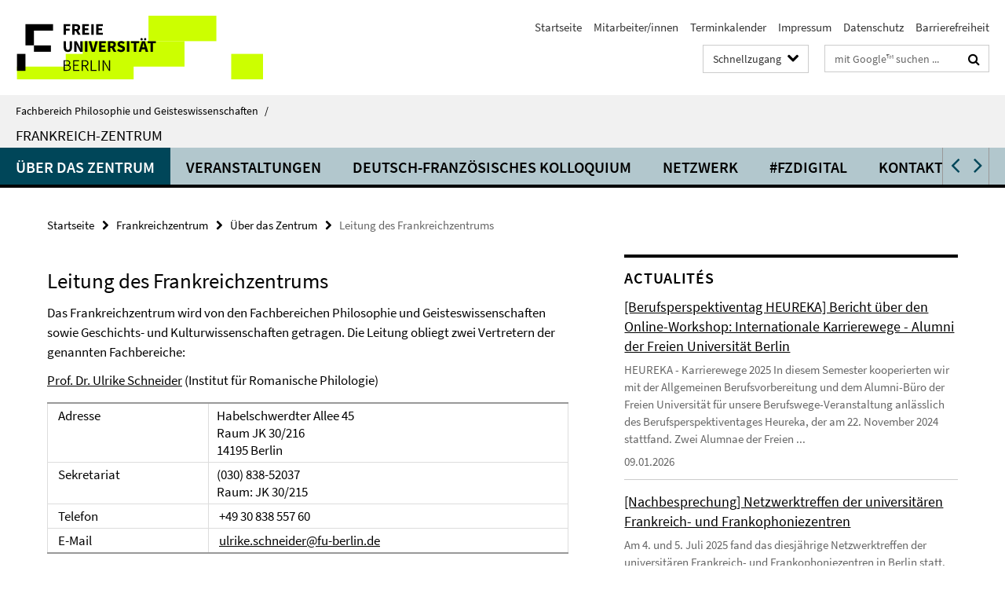

--- FILE ---
content_type: text/html; charset=utf-8
request_url: https://www.geisteswissenschaften.fu-berlin.de/frankreichzentrum/index.html?comp=navbar&irq=1&pm=0
body_size: 5086
content:
<!-- BEGIN Fragment default/26011920/navbar-wrapper/20662174/1613642045/?042038:1800 -->
<!-- BEGIN Fragment default/26011920/navbar/c01ccd310a6200b05ea7b23375e90695adbb7b92/?002506:86400 -->
<nav class="main-nav-container no-print nocontent" style="display: none;"><div class="container main-nav-container-inner"><div class="main-nav-scroll-buttons" style="display:none"><div id="main-nav-btn-scroll-left" role="button"><div class="fa fa-angle-left"></div></div><div id="main-nav-btn-scroll-right" role="button"><div class="fa fa-angle-right"></div></div></div><div class="main-nav-toggle"><span class="main-nav-toggle-text">Menü</span><span class="main-nav-toggle-icon"><span class="line"></span><span class="line"></span><span class="line"></span></span></div><ul class="main-nav level-1" id="fub-main-nav"><li class="main-nav-item level-1 has-children" data-index="0" data-menu-item-path="/frankreichzentrum/zentrum" data-menu-shortened="0" id="main-nav-item-zentrum"><a class="main-nav-item-link level-1" href="/frankreichzentrum/zentrum/index.html">Über das Zentrum</a><div class="icon-has-children"><div class="fa fa-angle-right"></div><div class="fa fa-angle-down"></div><div class="fa fa-angle-up"></div></div><div class="container main-nav-parent level-2" style="display:none"><a class="main-nav-item-link level-1" href="/frankreichzentrum/zentrum/index.html"><span>Zur Übersichtsseite Über das Zentrum</span></a></div><ul class="main-nav level-2"><li class="main-nav-item level-2 " data-menu-item-path="/frankreichzentrum/zentrum/Leitung"><a class="main-nav-item-link level-2" href="/frankreichzentrum/zentrum/Leitung/index.html">Leitung des Frankreichzentrums</a></li><li class="main-nav-item level-2 " data-menu-item-path="/frankreichzentrum/zentrum/aufgaben"><a class="main-nav-item-link level-2" href="/frankreichzentrum/zentrum/aufgaben/index.html">Aufgaben | Mission</a></li><li class="main-nav-item level-2 " data-menu-item-path="/frankreichzentrum/zentrum/gegenstandsbereiche"><a class="main-nav-item-link level-2" href="/frankreichzentrum/zentrum/gegenstandsbereiche/index.html">Gegenstandsbereiche | Enjeux</a></li><li class="main-nav-item level-2 " data-menu-item-path="/frankreichzentrum/zentrum/information"><a class="main-nav-item-link level-2" href="/frankreichzentrum/zentrum/information/index.html">Information und Dokumentation | Informations et Visibilité</a></li><li class="main-nav-item level-2 " data-menu-item-path="/frankreichzentrum/zentrum/forschung"><a class="main-nav-item-link level-2" href="/frankreichzentrum/zentrum/forschung/index.html">Forschungsbereiche | axes de recherche</a></li></ul></li><li class="main-nav-item level-1 has-children" data-index="1" data-menu-item-path="/frankreichzentrum/aktivitaeten" data-menu-shortened="0" id="main-nav-item-aktivitaeten"><a class="main-nav-item-link level-1" href="/frankreichzentrum/aktivitaeten/index.html">Veranstaltungen</a><div class="icon-has-children"><div class="fa fa-angle-right"></div><div class="fa fa-angle-down"></div><div class="fa fa-angle-up"></div></div><div class="container main-nav-parent level-2" style="display:none"><a class="main-nav-item-link level-1" href="/frankreichzentrum/aktivitaeten/index.html"><span>Zur Übersichtsseite Veranstaltungen</span></a></div><ul class="main-nav level-2"><li class="main-nav-item level-2 has-children" data-menu-item-path="/frankreichzentrum/aktivitaeten/vortragsreihe"><a class="main-nav-item-link level-2" href="/frankreichzentrum/aktivitaeten/vortragsreihe/index.html">Vortragsreihe | cycle de conférences</a><div class="icon-has-children"><div class="fa fa-angle-right"></div><div class="fa fa-angle-down"></div><div class="fa fa-angle-up"></div></div><ul class="main-nav level-3"><li class="main-nav-item level-3 " data-menu-item-path="/frankreichzentrum/aktivitaeten/vortragsreihe/Ringvorlesung_WS_24_25_Momenta"><a class="main-nav-item-link level-3" href="/frankreichzentrum/aktivitaeten/vortragsreihe/Ringvorlesung_WS_24_25_Momenta/index.html">Ringvorlesung WS 24/25</a></li><li class="main-nav-item level-3 " data-menu-item-path="/frankreichzentrum/aktivitaeten/vortragsreihe/Ringvorlesung-2021-2022-Soziale-Bewegungen"><a class="main-nav-item-link level-3" href="/frankreichzentrum/aktivitaeten/vortragsreihe/Ringvorlesung-2021-2022-Soziale-Bewegungen/index.html">Ringvorlesung Geschichte(n) sozialer Bewegungen in Deutschland und Frankreich</a></li><li class="main-nav-item level-3 " data-menu-item-path="/frankreichzentrum/aktivitaeten/vortragsreihe/Ringvorlesung-WS-19_20"><a class="main-nav-item-link level-3" href="/frankreichzentrum/aktivitaeten/vortragsreihe/Ringvorlesung-WS-19_20/index.html">Ringvorlesung WS 19/20</a></li><li class="main-nav-item level-3 " data-menu-item-path="/frankreichzentrum/aktivitaeten/vortragsreihe/ringvorlesung-sose17"><a class="main-nav-item-link level-3" href="/frankreichzentrum/aktivitaeten/vortragsreihe/ringvorlesung-sose17/index.html">Ringvorlesung SoSe 2017</a></li></ul></li><li class="main-nav-item level-2 " data-menu-item-path="/frankreichzentrum/aktivitaeten/lesezeichen"><a class="main-nav-item-link level-2" href="/frankreichzentrum/aktivitaeten/lesezeichen/index.html">Lesezeichen | marque-page</a></li><li class="main-nav-item level-2 " data-menu-item-path="/frankreichzentrum/aktivitaeten/nachlese"><a class="main-nav-item-link level-2" href="/frankreichzentrum/aktivitaeten/nachlese/index.html">Nachlese | écho</a></li><li class="main-nav-item level-2 " data-menu-item-path="/frankreichzentrum/aktivitaeten/lesung"><a class="main-nav-item-link level-2" href="/frankreichzentrum/aktivitaeten/lesung/index.html">Lesung und Gespräch | lecture-débat</a></li><li class="main-nav-item level-2 " data-menu-item-path="/frankreichzentrum/aktivitaeten/diskussionsrunde"><a class="main-nav-item-link level-2" href="/frankreichzentrum/aktivitaeten/diskussionsrunde/index.html">Diskussionsrunde | table ronde</a></li><li class="main-nav-item level-2 " data-menu-item-path="/frankreichzentrum/aktivitaeten/berufsfelder"><a class="main-nav-item-link level-2" href="/frankreichzentrum/aktivitaeten/berufsfelder/index.html">Berufsfelder | métiers</a></li><li class="main-nav-item level-2 " data-menu-item-path="/frankreichzentrum/aktivitaeten/workshop"><a class="main-nav-item-link level-2" href="/frankreichzentrum/aktivitaeten/workshop/index.html">Workshop | atelier</a></li></ul></li><li class="main-nav-item level-1" data-index="2" data-menu-item-path="/frankreichzentrum/dfk" data-menu-shortened="0" id="main-nav-item-dfk"><a class="main-nav-item-link level-1" href="/frankreichzentrum/dfk/index.html">Deutsch-Französisches Kolloquium</a></li><li class="main-nav-item level-1 has-children" data-index="3" data-menu-item-path="/frankreichzentrum/Netzwerk" data-menu-shortened="0" id="main-nav-item-Netzwerk"><a class="main-nav-item-link level-1" href="/frankreichzentrum/Netzwerk/index.html">Netzwerk</a><div class="icon-has-children"><div class="fa fa-angle-right"></div><div class="fa fa-angle-down"></div><div class="fa fa-angle-up"></div></div><div class="container main-nav-parent level-2" style="display:none"><a class="main-nav-item-link level-1" href="/frankreichzentrum/Netzwerk/index.html"><span>Zur Übersichtsseite Netzwerk</span></a></div><ul class="main-nav level-2"><li class="main-nav-item level-2 " data-menu-item-path="/frankreichzentrum/Netzwerk/Reihe-60-Jahre"><a class="main-nav-item-link level-2" href="/frankreichzentrum/Netzwerk/Reihe-60-Jahre/index.html">Veranstaltungsreihe 2022/23: 60 Jahre nach dem Algerienkrieg: Erinnern, Aufarbeiten, Versöhnen</a></li></ul></li><li class="main-nav-item level-1 has-children" data-index="4" data-menu-item-path="/frankreichzentrum/aufzeichnungen" data-menu-shortened="0" id="main-nav-item-aufzeichnungen"><a class="main-nav-item-link level-1" href="/frankreichzentrum/aufzeichnungen/index.html">#fzdigital</a><div class="icon-has-children"><div class="fa fa-angle-right"></div><div class="fa fa-angle-down"></div><div class="fa fa-angle-up"></div></div><div class="container main-nav-parent level-2" style="display:none"><a class="main-nav-item-link level-1" href="/frankreichzentrum/aufzeichnungen/index.html"><span>Zur Übersichtsseite #fzdigital</span></a></div><ul class="main-nav level-2"><li class="main-nav-item level-2 has-children" data-menu-item-path="/frankreichzentrum/aufzeichnungen/lecture-debat"><a class="main-nav-item-link level-2" href="/frankreichzentrum/aufzeichnungen/lecture-debat/index.html">Lesung und Gespräch | lecture-débat</a><div class="icon-has-children"><div class="fa fa-angle-right"></div><div class="fa fa-angle-down"></div><div class="fa fa-angle-up"></div></div><ul class="main-nav level-3"><li class="main-nav-item level-3 " data-menu-item-path="/frankreichzentrum/aufzeichnungen/lecture-debat/2024_SS_Maylis_de_Kerangal"><a class="main-nav-item-link level-3" href="/frankreichzentrum/aufzeichnungen/lecture-debat/2024_SS_Maylis_de_Kerangal/index.html">Maylis de Kerangal: Diskussion über ihren Erzählband ‚Canoës‘ (‚Kanus‘)</a></li><li class="main-nav-item level-3 " data-menu-item-path="/frankreichzentrum/aufzeichnungen/lecture-debat/2023-Sebbar"><a class="main-nav-item-link level-3" href="/frankreichzentrum/aufzeichnungen/lecture-debat/2023-Sebbar/index.html">Leïla Sebbar: ‚Langue et mémoire – la guerre d’Algérie dans les récits autobiographiques de Leïla Sebbar‘</a></li><li class="main-nav-item level-3 " data-menu-item-path="/frankreichzentrum/aufzeichnungen/lecture-debat/SoSe22-Lafon"><a class="main-nav-item-link level-3" href="/frankreichzentrum/aufzeichnungen/lecture-debat/SoSe22-Lafon/index.html">Marie Hélène Lafon: Histoire du fils</a></li></ul></li><li class="main-nav-item level-2 has-children" data-menu-item-path="/frankreichzentrum/aufzeichnungen/Ringvorlesung_WiSe_24_25_Momenta"><a class="main-nav-item-link level-2" href="/frankreichzentrum/aufzeichnungen/Ringvorlesung_WiSe_24_25_Momenta/index.html">Ringvorlesung | cycle de conférence WiSe 24/25: Momenta der Stellungnahme: Geschichte und Gegenwart kollektiver öffentlicher Positionierungen</a><div class="icon-has-children"><div class="fa fa-angle-right"></div><div class="fa fa-angle-down"></div><div class="fa fa-angle-up"></div></div><ul class="main-nav level-3"><li class="main-nav-item level-3 " data-menu-item-path="/frankreichzentrum/aufzeichnungen/Ringvorlesung_WiSe_24_25_Momenta/RV_nr01_Einfuehrung"><a class="main-nav-item-link level-3" href="/frankreichzentrum/aufzeichnungen/Ringvorlesung_WiSe_24_25_Momenta/RV_nr01_Einfuehrung/index.html">Ulrike Schneider &amp; Michael Goebel | Momenta der Stellungnahme. Zur Einführung</a></li><li class="main-nav-item level-3 " data-menu-item-path="/frankreichzentrum/aufzeichnungen/Ringvorlesung_WiSe_24_25_Momenta/RV_nr02_Goebel"><a class="main-nav-item-link level-3" href="/frankreichzentrum/aufzeichnungen/Ringvorlesung_WiSe_24_25_Momenta/RV_nr02_Goebel/index.html">Michael Goebel | Verve der Nation: Dynamiken von Unabhängigkeitserklärungen im Französischen Empire</a></li><li class="main-nav-item level-3 " data-menu-item-path="/frankreichzentrum/aufzeichnungen/Ringvorlesung_WiSe_24_25_Momenta/RV_nr03_Ofrath"><a class="main-nav-item-link level-3" href="/frankreichzentrum/aufzeichnungen/Ringvorlesung_WiSe_24_25_Momenta/RV_nr03_Ofrath/index.html">Avner Ofrath | Momentum der Intervention: Französische Intellektuelle und die Algerienfrage zwischen kolonialem Alltag und Ausnahmezustand</a></li><li class="main-nav-item level-3 " data-menu-item-path="/frankreichzentrum/aufzeichnungen/Ringvorlesung_WiSe_24_25_Momenta/RV_nr04_Prestel"><a class="main-nav-item-link level-3" href="/frankreichzentrum/aufzeichnungen/Ringvorlesung_WiSe_24_25_Momenta/RV_nr04_Prestel/index.html">Joseph Ben Prestel | Neu-Positionierungen: Stellungnahmen linker Studentgruppen zum palästinensisch-israelischen Konflikt in der Bundesrepublik und Frankreich, 1967–69</a></li><li class="main-nav-item level-3 " data-menu-item-path="/frankreichzentrum/aufzeichnungen/Ringvorlesung_WiSe_24_25_Momenta/RV_nr05_Hartlapp"><a class="main-nav-item-link level-3" href="/frankreichzentrum/aufzeichnungen/Ringvorlesung_WiSe_24_25_Momenta/RV_nr05_Hartlapp/index.html">Miriam Hartlapp | Politische Positionierungen in Frankreich nach der Europawahl: Aushandlungsprozesse und Kompromisse zwischen Parteien</a></li><li class="main-nav-item level-3 " data-menu-item-path="/frankreichzentrum/aufzeichnungen/Ringvorlesung_WiSe_24_25_Momenta/RV_nr06_Tomiche"><a class="main-nav-item-link level-3" href="/frankreichzentrum/aufzeichnungen/Ringvorlesung_WiSe_24_25_Momenta/RV_nr06_Tomiche/index.html">Anne Tomiche | Prises de positions publiques et polémiques en études de genre en France, d&#39;hier à aujourd&#39;hui</a></li><li class="main-nav-item level-3 " data-menu-item-path="/frankreichzentrum/aufzeichnungen/Ringvorlesung_WiSe_24_25_Momenta/RV_nr07_Theofilakis"><a class="main-nav-item-link level-3" href="/frankreichzentrum/aufzeichnungen/Ringvorlesung_WiSe_24_25_Momenta/RV_nr07_Theofilakis/index.html">Fabien Théofilakis | NS-Prozesse zwischen Momenta der Stellungnahme und Interpretationen der Vergangenheit</a></li><li class="main-nav-item level-3 " data-menu-item-path="/frankreichzentrum/aufzeichnungen/Ringvorlesung_WiSe_24_25_Momenta/RV_nr08_Teune"><a class="main-nav-item-link level-3" href="/frankreichzentrum/aufzeichnungen/Ringvorlesung_WiSe_24_25_Momenta/RV_nr08_Teune/index.html">Simon Teune | Manifeste und Manifestationen. Überlegungen zu textbezogenen Praktiken der Kollektivierung</a></li><li class="main-nav-item level-3 " data-menu-item-path="/frankreichzentrum/aufzeichnungen/Ringvorlesung_WiSe_24_25_Momenta/RV_nr09_Deluermoz"><a class="main-nav-item-link level-3" href="/frankreichzentrum/aufzeichnungen/Ringvorlesung_WiSe_24_25_Momenta/RV_nr09_Deluermoz/index.html">Quentin Deluermoz | Decision-making in revolutionary situations. The case of the Paris Commune (1871), between local dynamics and global reverberations</a></li><li class="main-nav-item level-3 " data-menu-item-path="/frankreichzentrum/aufzeichnungen/Ringvorlesung_WiSe_24_25_Momenta/RV_nr11_Bloomfield"><a class="main-nav-item-link level-3" href="/frankreichzentrum/aufzeichnungen/Ringvorlesung_WiSe_24_25_Momenta/RV_nr11_Bloomfield/index.html">Camille Bloomfield | La pop-poésie s’insurge et s’impose: le momentum de 2024 dans le champ poétique français</a></li></ul></li><li class="main-nav-item level-2 has-children" data-menu-item-path="/frankreichzentrum/aufzeichnungen/Lesezeichen"><a class="main-nav-item-link level-2" href="/frankreichzentrum/aufzeichnungen/Lesezeichen/index.html">Lesezeichen | marque-page</a><div class="icon-has-children"><div class="fa fa-angle-right"></div><div class="fa fa-angle-down"></div><div class="fa fa-angle-up"></div></div><ul class="main-nav level-3"><li class="main-nav-item level-3 " data-menu-item-path="/frankreichzentrum/aufzeichnungen/Lesezeichen/Benedicte-Savoy"><a class="main-nav-item-link level-3" href="/frankreichzentrum/aufzeichnungen/Lesezeichen/Benedicte-Savoy/index.html">Bénédicte Savoy: Afrikas Kampf um seine Kunst. Geschichte einer postkolonialen Niederlage</a></li></ul></li><li class="main-nav-item level-2 has-children" data-menu-item-path="/frankreichzentrum/aufzeichnungen/Nachlese"><a class="main-nav-item-link level-2" href="/frankreichzentrum/aufzeichnungen/Nachlese/index.html">Nachlese | écho</a><div class="icon-has-children"><div class="fa fa-angle-right"></div><div class="fa fa-angle-down"></div><div class="fa fa-angle-up"></div></div><ul class="main-nav level-3"><li class="main-nav-item level-3 " data-menu-item-path="/frankreichzentrum/aufzeichnungen/Nachlese/2025_WiSe_Rentree_Litteraire_Nachlese"><a class="main-nav-item-link level-3" href="/frankreichzentrum/aufzeichnungen/Nachlese/2025_WiSe_Rentree_Litteraire_Nachlese/index.html">Nachlese | écho: La rentrée littéraire 2025</a></li><li class="main-nav-item level-3 " data-menu-item-path="/frankreichzentrum/aufzeichnungen/Nachlese/Rentree_litteraire_2024"><a class="main-nav-item-link level-3" href="/frankreichzentrum/aufzeichnungen/Nachlese/Rentree_litteraire_2024/index.html">Nachlese | écho: La rentrée littéraire 2024</a></li><li class="main-nav-item level-3 " data-menu-item-path="/frankreichzentrum/aufzeichnungen/Nachlese/Rentree_litteraire_2023"><a class="main-nav-item-link level-3" href="/frankreichzentrum/aufzeichnungen/Nachlese/Rentree_litteraire_2023/index.html">Nachlese | écho: La rentrée littéraire 2023</a></li><li class="main-nav-item level-3 " data-menu-item-path="/frankreichzentrum/aufzeichnungen/Nachlese/RentreeLitteraire2022"><a class="main-nav-item-link level-3" href="/frankreichzentrum/aufzeichnungen/Nachlese/RentreeLitteraire2022/index.html">Nachlese | écho: la rentrée littéraire 2022</a></li></ul></li><li class="main-nav-item level-2 has-children" data-menu-item-path="/frankreichzentrum/aufzeichnungen/Ringvorlesung-WiSe2122"><a class="main-nav-item-link level-2" href="/frankreichzentrum/aufzeichnungen/Ringvorlesung-WiSe2122/index.html">Ringvorlesung | cycle de conférence : Geschichte(n) sozialer Bewegungen in Deutschland und Frankreich</a><div class="icon-has-children"><div class="fa fa-angle-right"></div><div class="fa fa-angle-down"></div><div class="fa fa-angle-up"></div></div><ul class="main-nav level-3"><li class="main-nav-item level-3 " data-menu-item-path="/frankreichzentrum/aufzeichnungen/Ringvorlesung-WiSe2122/1-2122-Ringvorlesung-Pelluchon"><a class="main-nav-item-link level-3" href="/frankreichzentrum/aufzeichnungen/Ringvorlesung-WiSe2122/1-2122-Ringvorlesung-Pelluchon/index.html">Corine Pelluchon: Ökologie als Emanzipationsprojekt und die neue Aufklärung</a></li><li class="main-nav-item level-3 " data-menu-item-path="/frankreichzentrum/aufzeichnungen/Ringvorlesung-WiSe2122/2-2122-Ringvorlesung-Kirchhof"><a class="main-nav-item-link level-3" href="/frankreichzentrum/aufzeichnungen/Ringvorlesung-WiSe2122/2-2122-Ringvorlesung-Kirchhof/index.html">Astrid Mignon Kirchhof: Geschichte eines Atomausstiegs: Die Anti-Atomkraftbewegung in Deutschland</a></li><li class="main-nav-item level-3 " data-menu-item-path="/frankreichzentrum/aufzeichnungen/Ringvorlesung-WiSe2122/3-2122-Ringvorlesung-Tartakowsky"><a class="main-nav-item-link level-3" href="/frankreichzentrum/aufzeichnungen/Ringvorlesung-WiSe2122/3-2122-Ringvorlesung-Tartakowsky/index.html">Danielle Tartakowsky: Manifestation, État, démocratie: des années 1980 aux Gilets jaunes</a></li><li class="main-nav-item level-3 " data-menu-item-path="/frankreichzentrum/aufzeichnungen/Ringvorlesung-WiSe2122/5-2122-Ringvorlesung-Verges"><a class="main-nav-item-link level-3" href="/frankreichzentrum/aufzeichnungen/Ringvorlesung-WiSe2122/5-2122-Ringvorlesung-Verges/index.html">Françoise Vergès: Résistance à la pacification des féminismes. France 1990-2021</a></li><li class="main-nav-item level-3 " data-menu-item-path="/frankreichzentrum/aufzeichnungen/Ringvorlesung-WiSe2122/6-2122-Ringvorlesung-Rochefort"><a class="main-nav-item-link level-3" href="/frankreichzentrum/aufzeichnungen/Ringvorlesung-WiSe2122/6-2122-Ringvorlesung-Rochefort/index.html">Florence Rochefort: Sociohistoire des féminismes: jeux d&#39;échelles et nouvelles perspectives</a></li><li class="main-nav-item level-3 " data-menu-item-path="/frankreichzentrum/aufzeichnungen/Ringvorlesung-WiSe2122/7-2122-Ringvorlesung-Garcia"><a class="main-nav-item-link level-3" href="/frankreichzentrum/aufzeichnungen/Ringvorlesung-WiSe2122/7-2122-Ringvorlesung-Garcia/index.html">Manon Garcia: #MeToo et le renouveau du féminisme français</a></li><li class="main-nav-item level-3 " data-menu-item-path="/frankreichzentrum/aufzeichnungen/Ringvorlesung-WiSe2122/9-2122-Ringvorlesung-Nolte"><a class="main-nav-item-link level-3" href="/frankreichzentrum/aufzeichnungen/Ringvorlesung-WiSe2122/9-2122-Ringvorlesung-Nolte/index.html">Paul Nolte: Vorherrschender Westwind? Nähe und Distanz soz. Bewegungen von der Französischen Revolution bis heute</a></li><li class="main-nav-item level-3 " data-menu-item-path="/frankreichzentrum/aufzeichnungen/Ringvorlesung-WiSe2122/10-2122-Ringvorlesung-Grotrian"><a class="main-nav-item-link level-3" href="/frankreichzentrum/aufzeichnungen/Ringvorlesung-WiSe2122/10-2122-Ringvorlesung-Grotrian/index.html">Etta Grotrian: Geschichtswerkstätten und Barfußhistoriker - eine Basisbewegung der Geschichtsforschung</a></li><li class="main-nav-item level-3 " data-menu-item-path="/frankreichzentrum/aufzeichnungen/Ringvorlesung-WiSe2122/13-2122-Ringvorlesung-Mathieu"><a class="main-nav-item-link level-3" href="/frankreichzentrum/aufzeichnungen/Ringvorlesung-WiSe2122/13-2122-Ringvorlesung-Mathieu/index.html">Lilian Mathieu: L&#39;espace des mouvements sociaux</a></li><li class="main-nav-item level-3 " data-menu-item-path="/frankreichzentrum/aufzeichnungen/Ringvorlesung-WiSe2122/14-2122-Ringvorlesung-Reichardt"><a class="main-nav-item-link level-3" href="/frankreichzentrum/aufzeichnungen/Ringvorlesung-WiSe2122/14-2122-Ringvorlesung-Reichardt/index.html">Sven Reichardt: Wissenschaft und das Wissen sozialer Bewegungen</a></li><li class="main-nav-item level-3 " data-menu-item-path="/frankreichzentrum/aufzeichnungen/Ringvorlesung-WiSe2122/15-2122-Ringvorlesung-Abschluss"><a class="main-nav-item-link level-3" href="/frankreichzentrum/aufzeichnungen/Ringvorlesung-WiSe2122/15-2122-Ringvorlesung-Abschluss/index.html">Cécile Calla, Dirk Fuhrig, Nadia Pantel: Unter Beobachtung – soziale Bewegungen in den Medien</a></li></ul></li><li class="main-nav-item level-2 has-children" data-menu-item-path="/frankreichzentrum/aufzeichnungen/Ringvorlesung-WiSe1920"><a class="main-nav-item-link level-2" href="/frankreichzentrum/aufzeichnungen/Ringvorlesung-WiSe1920/index.html">Ringvorlesung | cycle de conférence : L&#39;actualité du nazisme. Deutsch-französische Perspektiven aus Kultur und Wissenschaft</a><div class="icon-has-children"><div class="fa fa-angle-right"></div><div class="fa fa-angle-down"></div><div class="fa fa-angle-up"></div></div><ul class="main-nav level-3"><li class="main-nav-item level-3 " data-menu-item-path="/frankreichzentrum/aufzeichnungen/Ringvorlesung-WiSe1920/01-Gunnar-Dedio-am-23_10_2019"><a class="main-nav-item-link level-3" href="/frankreichzentrum/aufzeichnungen/Ringvorlesung-WiSe1920/01-Gunnar-Dedio-am-23_10_2019/index.html">Hitler als &quot;Marke&quot;? - Nazismus in aktuellen dt.-frz. Serien</a></li><li class="main-nav-item level-3 " data-menu-item-path="/frankreichzentrum/aufzeichnungen/Ringvorlesung-WiSe1920/02-Etienne-Francois-am-30_10_2019"><a class="main-nav-item-link level-3" href="/frankreichzentrum/aufzeichnungen/Ringvorlesung-WiSe1920/02-Etienne-Francois-am-30_10_2019/index.html">Vergangenheit und Verantwortung - Deutsche Erinnerungspolitik aus der Sicht Frankreichs</a></li><li class="main-nav-item level-3 " data-menu-item-path="/frankreichzentrum/aufzeichnungen/Ringvorlesung-WiSe1920/03-Hugues-Hanimann-Fuhrig-am-06-11-2019"><a class="main-nav-item-link level-3" href="/frankreichzentrum/aufzeichnungen/Ringvorlesung-WiSe1920/03-Hugues-Hanimann-Fuhrig-am-06-11-2019/index.html">L&#39;actualité du nazisme. Mediale Berichterstattung in Deutschland und Frankreich</a></li><li class="main-nav-item level-3 " data-menu-item-path="/frankreichzentrum/aufzeichnungen/Ringvorlesung-WiSe1920/04-Nonnenmacher-am-13-11-2019"><a class="main-nav-item-link level-3" href="/frankreichzentrum/aufzeichnungen/Ringvorlesung-WiSe1920/04-Nonnenmacher-am-13-11-2019/index.html">&quot;Habiter des nuages dans le ciel d&#39;Auschwitz&quot;: Nationalsozialismus im frz. Gegenwartsroman</a></li><li class="main-nav-item level-3 " data-menu-item-path="/frankreichzentrum/aufzeichnungen/Ringvorlesung-WiSe1920/05-Geraldine-Schwarz-am-20_11_20191"><a class="main-nav-item-link level-3" href="/frankreichzentrum/aufzeichnungen/Ringvorlesung-WiSe1920/05-Geraldine-Schwarz-am-20_11_20191/index.html">Les Amnésiques/Die Gedächtnislosen - Erinnerungen einer Europäerin</a></li><li class="main-nav-item level-3 " data-menu-item-path="/frankreichzentrum/aufzeichnungen/Ringvorlesung-WiSe1920/06-Lebourg-am-27-11-2019"><a class="main-nav-item-link level-3" href="/frankreichzentrum/aufzeichnungen/Ringvorlesung-WiSe1920/06-Lebourg-am-27-11-2019/index.html">Du nazisme au thème du &quot;Grand remplacement&quot;: le parcours de la radicalité de droite</a></li><li class="main-nav-item level-3 " data-menu-item-path="/frankreichzentrum/aufzeichnungen/Ringvorlesung-WiSe1920/07-Dolff-Bonekaemper-am-11-12-2019"><a class="main-nav-item-link level-3" href="/frankreichzentrum/aufzeichnungen/Ringvorlesung-WiSe1920/07-Dolff-Bonekaemper-am-11-12-2019/index.html">Die Substanz der Ereignisse: Zeugnisse der NS-Herrschaft in Frankreich</a></li><li class="main-nav-item level-3 " data-menu-item-path="/frankreichzentrum/aufzeichnungen/Ringvorlesung-WiSe1920/08-Wirsching-am-08-01-2020"><a class="main-nav-item-link level-3" href="/frankreichzentrum/aufzeichnungen/Ringvorlesung-WiSe1920/08-Wirsching-am-08-01-2020/index.html">Hitler und die Deutschen in der aktuellen Forschung</a></li><li class="main-nav-item level-3 " data-menu-item-path="/frankreichzentrum/aufzeichnungen/Ringvorlesung-WiSe1920/09-Botsch-am-15-01-20201"><a class="main-nav-item-link level-3" href="/frankreichzentrum/aufzeichnungen/Ringvorlesung-WiSe1920/09-Botsch-am-15-01-20201/index.html">&quot;Vu de droite&quot; - Die deutsche extreme Rechte nach 1945: Ihre Entwicklung und ihr Verhältnis zu Frankreich</a></li><li class="main-nav-item level-3 " data-menu-item-path="/frankreichzentrum/aufzeichnungen/Ringvorlesung-WiSe1920/10Hoffmann-am-22-01-2020"><a class="main-nav-item-link level-3" href="/frankreichzentrum/aufzeichnungen/Ringvorlesung-WiSe1920/10Hoffmann-am-22-01-2020/index.html">Hildebrand Gurlitt als Kultur- und Propagandamitarbeiter des Deutschen Instituts in Frankreich zu Beginn der Besatzungszeit</a></li><li class="main-nav-item level-3 " data-menu-item-path="/frankreichzentrum/aufzeichnungen/Ringvorlesung-WiSe1920/11-Colin-am-29-01-2020"><a class="main-nav-item-link level-3" href="/frankreichzentrum/aufzeichnungen/Ringvorlesung-WiSe1920/11-Colin-am-29-01-2020/index.html">&quot;Am Ende kommen Touristen&quot;: Mediale Transformationen des Holocaust im heutigen französischen Theater</a></li><li class="main-nav-item level-3 " data-menu-item-path="/frankreichzentrum/aufzeichnungen/Ringvorlesung-WiSe1920/12-Barjonet-am-05-02-2020"><a class="main-nav-item-link level-3" href="/frankreichzentrum/aufzeichnungen/Ringvorlesung-WiSe1920/12-Barjonet-am-05-02-2020/index.html">La Shoah dans la littérature française contemporaine - l&#39;exemple de la génération des petits-enfants</a></li></ul></li><li class="main-nav-item level-2 has-children" data-menu-item-path="/frankreichzentrum/aufzeichnungen/Deutsch-Franzoesisches-Kolloquium"><a class="main-nav-item-link level-2" href="/frankreichzentrum/aufzeichnungen/Deutsch-Franzoesisches-Kolloquium/index.html">Deutsch-französisches Kolloquium</a><div class="icon-has-children"><div class="fa fa-angle-right"></div><div class="fa fa-angle-down"></div><div class="fa fa-angle-up"></div></div><ul class="main-nav level-3"><li class="main-nav-item level-3 " data-menu-item-path="/frankreichzentrum/aufzeichnungen/Deutsch-Franzoesisches-Kolloquium/DfK-LevsenGatzka"><a class="main-nav-item-link level-3" href="/frankreichzentrum/aufzeichnungen/Deutsch-Franzoesisches-Kolloquium/DfK-LevsenGatzka/index.html">Demokratie | démocratie: Sonja Levsen und Claudia Gatzka: Zeitgeschichte(n) der Demokratie im Vergleich. Frankreich – Deutschland – Italien.</a></li><li class="main-nav-item level-3 " data-menu-item-path="/frankreichzentrum/aufzeichnungen/Deutsch-Franzoesisches-Kolloquium/DfK-Marcobelli"><a class="main-nav-item-link level-3" href="/frankreichzentrum/aufzeichnungen/Deutsch-Franzoesisches-Kolloquium/DfK-Marcobelli/index.html">Elisa Marcobelli: „L’internationalisme à l’épreuve des crises. La IIe Internationale et les socialistes français, allemands et italiens (1889-1915)</a></li><li class="main-nav-item level-3 " data-menu-item-path="/frankreichzentrum/aufzeichnungen/Deutsch-Franzoesisches-Kolloquium/DfK-Julien_Koenig"><a class="main-nav-item-link level-3" href="/frankreichzentrum/aufzeichnungen/Deutsch-Franzoesisches-Kolloquium/DfK-Julien_Koenig/index.html">Elise Julien/Mareike König: &quot;Verfeindung und Verflechtung – Deutschland und Frankreich 1870-1918&quot;</a></li></ul></li><li class="main-nav-item level-2 has-children" data-menu-item-path="/frankreichzentrum/aufzeichnungen/Diskussionsrunde"><a class="main-nav-item-link level-2" href="/frankreichzentrum/aufzeichnungen/Diskussionsrunde/index.html">Diskussionsrunde | Table ronde</a><div class="icon-has-children"><div class="fa fa-angle-right"></div><div class="fa fa-angle-down"></div><div class="fa fa-angle-up"></div></div><ul class="main-nav level-3"><li class="main-nav-item level-3 " data-menu-item-path="/frankreichzentrum/aufzeichnungen/Diskussionsrunde/2024_MeToo"><a class="main-nav-item-link level-3" href="/frankreichzentrum/aufzeichnungen/Diskussionsrunde/2024_MeToo/index.html">Diskussionsrunde | table ronde: Écrire #MeToo – Regards interdisciplinaires sur un phénomène littéraire actuel</a></li></ul></li><li class="main-nav-item level-2 has-children" data-menu-item-path="/frankreichzentrum/aufzeichnungen/Metiers"><a class="main-nav-item-link level-2" href="/frankreichzentrum/aufzeichnungen/Metiers/index.html">Berufsfelder | métiers</a><div class="icon-has-children"><div class="fa fa-angle-right"></div><div class="fa fa-angle-down"></div><div class="fa fa-angle-up"></div></div><ul class="main-nav level-3"><li class="main-nav-item level-3 " data-menu-item-path="/frankreichzentrum/aufzeichnungen/Metiers/Metiers-Hake"><a class="main-nav-item-link level-3" href="/frankreichzentrum/aufzeichnungen/Metiers/Metiers-Hake/index.html">Lisa Hake: Demokratische Partizipation fördern</a></li><li class="main-nav-item level-3 " data-menu-item-path="/frankreichzentrum/aufzeichnungen/Metiers/2024_24_WS_Heureka_Workshop"><a class="main-nav-item-link level-3" href="/frankreichzentrum/aufzeichnungen/Metiers/2024_24_WS_Heureka_Workshop/index.html">Workshop im Rahmen des Berufsperspektiventages HEUREKA</a></li></ul></li></ul></li><li class="main-nav-item level-1" data-index="5" data-menu-item-path="/frankreichzentrum/kontakt" data-menu-shortened="0" id="main-nav-item-kontakt"><a class="main-nav-item-link level-1" href="/frankreichzentrum/kontakt/index.html">Kontakt</a></li></ul></div><div class="main-nav-flyout-global"><div class="container"></div><button id="main-nav-btn-flyout-close" type="button"><div id="main-nav-btn-flyout-close-container"><i class="fa fa-angle-up"></i></div></button></div></nav><script type="text/javascript">$(document).ready(function () { Luise.Navigation.init(); });</script><!-- END Fragment default/26011920/navbar/c01ccd310a6200b05ea7b23375e90695adbb7b92/?002506:86400 -->
<!-- END Fragment default/26011920/navbar-wrapper/20662174/1613642045/?042038:1800 -->


--- FILE ---
content_type: text/html; charset=utf-8
request_url: https://www.geisteswissenschaften.fu-berlin.de/frankreichzentrum/news/index.html?irq=1&page=1
body_size: 1221
content:
<!-- BEGIN Fragment default/26011920/news-box-wrapper/1/75047133/1541415810/?040337:113 -->
<!-- BEGIN Fragment default/26011920/news-box/1/67d5a083fe499086fc5cbf13e9c2c1f448fb2589/?045038:3600 -->
<a href="/frankreichzentrum/news/2026_WiSe_Heureka_Bericht.html"><div class="box-news-list-v1-element"><p class="box-news-list-v1-title"><span>[Berufsperspektiventag HEUREKA] Bericht über den Online-Workshop: Internationale Karrierewege - Alumni der Freien Universität Berlin</span></p><p class="box-news-list-v1-abstract">HEUREKA - Karrierewege 2025   In diesem Semester kooperierten wir mit der Allgemeinen Berufsvorbereitung und dem Alumni-Büro der Freien Universität für unsere Berufswege-Veranstaltung anlässlich des Berufsperspektiventages Heureka, der am 22. November 2024 stattfand.   Zwei Alumnae der Freien ...</p><p class="box-news-list-v1-date">09.01.2026</p></div></a><a href="/frankreichzentrum/news/2025_SoSe__Nachbesprechung_-Netzwerktreffen-der-universitaeren-Frankreich--und-Frankophoniezentren-_-Rencontre-du-Reseau-des-centres-universitaires-de-recherche-sur-la-France-et-la-Francophonie.html"><div class="box-news-list-v1-element"><p class="box-news-list-v1-title"><span>[Nachbesprechung] Netzwerktreffen der universitären Frankreich- und Frankophoniezentren</span></p><p class="box-news-list-v1-abstract">Am 4. und 5. Juli 2025 fand das diesjährige Netzwerktreffen der universitären Frankreich- und Frankophoniezentren in Berlin statt. Die Veranstaltung bot Gelegenheit zum Austausch über zentrale Fragen der akademischen Vernetzung und zur Reflexion über die Rolle, die die Frankophonie in ...</p><p class="box-news-list-v1-date">02.08.2025</p></div></a><a href="/frankreichzentrum/news/2025_Sose_Projektseminar_Theofilakis_Studienreise.html"><div class="box-news-list-v1-element"><p class="box-news-list-v1-title"><span>Deutsch-Französische Begegnung in Paris I Studienreise</span></p><p class="box-news-list-v1-abstract">Auf den Spuren der Kriege des 20. Jahrhunderts in Paris    Unser DAAD-Gastdozent Fabien Théofilakis hat ein Blockseminar in Form einer Studienreise organisiert, die vom 5. bis 9. Juli 2025 in Paris stattgefunden hat und Studierende der Freien Universität Berlin und der Université Paris 1 ...</p><p class="box-news-list-v1-date">25.07.2025</p></div></a><div class="cms-box-prev-next-nav box-news-list-v1-nav"><a class="cms-box-prev-next-nav-overview box-news-list-v1-nav-overview" href="/frankreichzentrum/news/index.html" rel="contents" role="button" title="Übersicht Actualités"><span class="icon-cds icon-cds-overview"></span></a><span class="cms-box-prev-next-nav-arrow-prev disabled box-news-list-v1-nav-arrow-prev" title="zurück blättern"><span class="icon-cds icon-cds-arrow-prev disabled"></span></span><span class="cms-box-prev-next-nav-pagination box-news-list-v1-pagination" title="Seite 1 von insgesamt 1 Seiten"> 1 / 1 </span><span class="cms-box-prev-next-nav-arrow-next disabled box-news-list-v1-nav-arrow-next" title="weiter blättern"><span class="icon-cds icon-cds-arrow-next disabled"></span></span></div><!-- END Fragment default/26011920/news-box/1/67d5a083fe499086fc5cbf13e9c2c1f448fb2589/?045038:3600 -->
<!-- END Fragment default/26011920/news-box-wrapper/1/75047133/1541415810/?040337:113 -->


--- FILE ---
content_type: text/html; charset=utf-8
request_url: https://www.geisteswissenschaften.fu-berlin.de/frankreichzentrum/termine/index.html?irq=1&page=1
body_size: 847
content:
<!-- BEGIN Fragment default/26011920/events-wrapper/1//75047178/1606220481/?040243:59 -->
<!-- BEGIN Fragment default/26011920/events/1/96a80fc3a64678686712802670a72935d4f3f7d4/75047178/1606220481/?045038:3600 -->
<!-- BEGIN Fragment default/26011920/events-box-wrapper/1/75047178/1606220481/?035137:59 -->
<!-- BEGIN Fragment default/26011920/events-box/solr/1/96a80fc3a64678686712802670a72935d4f3f7d4/75047178/1606220481/?045038:3600 -->
<div class="box-event-list-v1-element row"><div class="box-event-list-v1-element-l col-m-4"><span class="box-event-list-v1-date">05.02.</span><span class="box-event-list-v1-time">17:00</span></div><div class="box-event-list-v1-element-r col-m-8"><a href="/frankreichzentrum/dfk/2025_WiSe_Vortrag_Julia_Wambach_Deindustrialisierung_Deutschland_Frankreich.html" class="box-event-list-title" title="DfK | Vortrag: Julia Wambach - Das Ende der Solidarität? Deindustrialisierung in Deutschland und Frankreich 1960–2000">DfK | Vortrag: Julia Wambach - Das Ende der Solidarität? Deindustrialisierung in Deutschland und Frankreich 1960–2000</a></div></div><div class="box-event-list-v1-element row"><div class="box-event-list-v1-element-l col-m-4"><span class="box-event-list-v1-date">16.02.</span><span class="box-event-list-v1-time">18:00</span></div><div class="box-event-list-v1-element-r col-m-8"><a href="/frankreichzentrum/aktivitaeten/lesung/2026_WiSe_Diskussionsrunde_Ma-Nuit-au-Musee_Paris.html" class="box-event-list-title" title="Lecture-débat | Lesung und Gespräch: Ma nuit au musée. Eine literarische &quot;rencontre&quot; mit Kaouther Adimi zu &quot;La joie ennemie&quot;">Lecture-débat | Lesung und Gespräch: Ma nuit au musée. Eine literarische "rencontre" mit Kaouther Adimi zu "La joie ennemie"</a></div></div><div class="cms-box-prev-next-nav box-event-list-v1-nav"><a class="cms-box-prev-next-nav-overview box-event-list-v1-nav-overview" href="/frankreichzentrum/termine/index.html" rel="contents" role="button" title="Übersicht Termine"><span class="icon-cds icon-cds-overview"></span></a><span class="cms-box-prev-next-nav-arrow-prev disabled box-event-list-v1-nav-arrow-prev" title="zurück blättern"><span class="icon-cds icon-cds-arrow-prev disabled"></span></span><span class="cms-box-prev-next-nav-pagination box-event-list-v1-pagination" title="Seite 1 von insgesamt 1 Seiten"> 1 / 1 </span><span class="cms-box-prev-next-nav-arrow-next disabled box-event-list-v1-nav-arrow-next" title="weiter blättern"><span class="icon-cds icon-cds-arrow-next disabled"></span></span></div><!-- END Fragment default/26011920/events-box/solr/1/96a80fc3a64678686712802670a72935d4f3f7d4/75047178/1606220481/?045038:3600 -->
<!-- END Fragment default/26011920/events-box-wrapper/1/75047178/1606220481/?035137:59 -->
<!-- END Fragment default/26011920/events/1/96a80fc3a64678686712802670a72935d4f3f7d4/75047178/1606220481/?045038:3600 -->
<!-- END Fragment default/26011920/events-wrapper/1//75047178/1606220481/?040243:59 -->
